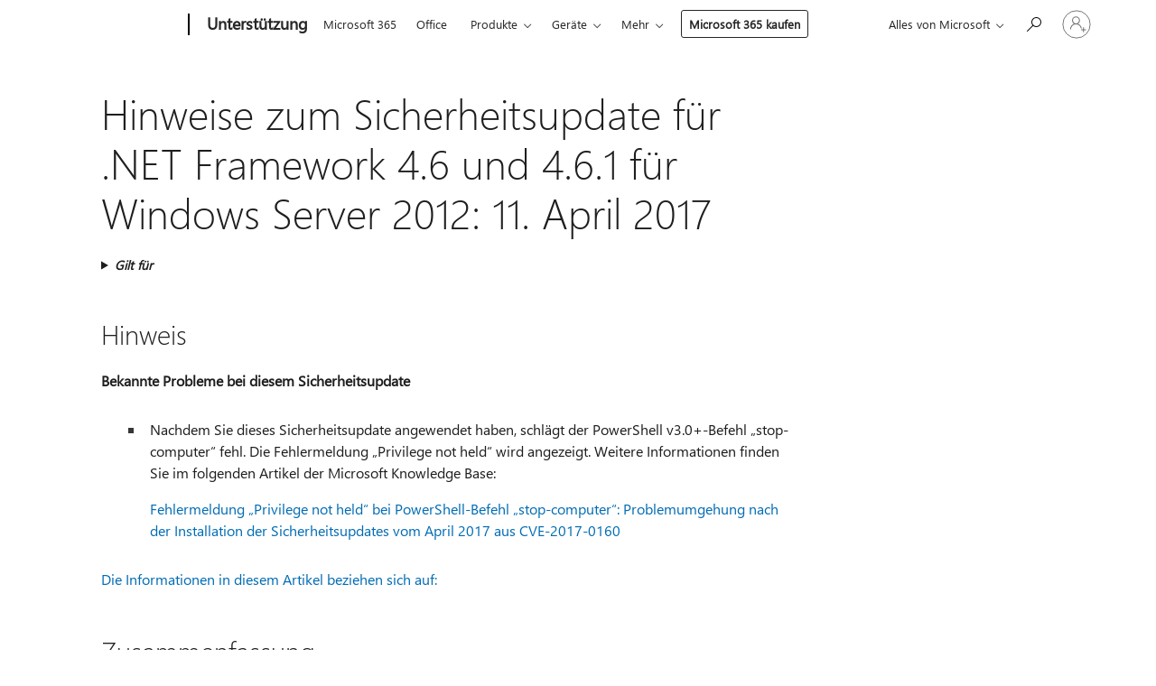

--- FILE ---
content_type: text/html; charset=utf-8
request_url: https://login.microsoftonline.com/common/oauth2/v2.0/authorize?client_id=ee272b19-4411-433f-8f28-5c13cb6fd407&redirect_uri=https%3A%2F%2Fsupport.microsoft.com%2Fsignin-oidc&response_type=code%20id_token&scope=openid%20profile%20offline_access&response_mode=form_post&nonce=639006502669869233.NzFkYzY4ODctYzRmZS00MDQxLTg3NTQtYjAxODc3ZTE2MTA5YjYyZjVkNTItODkyMS00MmI3LTk3YzYtZGQ5MjIzYWM2MTJk&prompt=none&nopa=2&state=CfDJ8MyPTYQicFlAq2BKPTlStzwXFZw8VNr-591bGcOIQVPRfbvAr9wli41VoomTHCEBGOW9Sg2vZJM3znvlne5YFgk5wEk2lbs1NiDudjWrNainWSMcM1KyfpCF1KiAn3umFQA6lfNN67bZn0GQXO65F55ZrxrmABW-emE1o7J7O95QGqbpc5Z3QdMrABx0jb-Rqw6wpBTER7SV2cSKB7dZbJPg0pgp8dAxlBCk4NeQb7jronvtBkVcCibi1LAmkvNw6YoQYmGjwSTIi4NwyRfngwBXnFkwD0-dr5KUQqTFELdOyh3IaRiTmhcWDWeLkvKkrW6Z-XYEBR8H6FMPvPqeA3qnGGncTcnhZfzhgn7qUs6E&x-client-SKU=ID_NET6_0&x-client-ver=8.12.1.0&sso_reload=true
body_size: 9965
content:


<!-- Copyright (C) Microsoft Corporation. All rights reserved. -->
<!DOCTYPE html>
<html>
<head>
    <title>Redirecting</title>
    <meta http-equiv="Content-Type" content="text/html; charset=UTF-8">
    <meta http-equiv="X-UA-Compatible" content="IE=edge">
    <meta name="viewport" content="width=device-width, initial-scale=1.0, maximum-scale=2.0, user-scalable=yes">
    <meta http-equiv="Pragma" content="no-cache">
    <meta http-equiv="Expires" content="-1">
    <meta name="PageID" content="FetchSessions" />
    <meta name="SiteID" content="" />
    <meta name="ReqLC" content="1033" />
    <meta name="LocLC" content="en-US" />

    
<meta name="robots" content="none" />

<script type="text/javascript" nonce='_JnrHzaekJohrpNvYixy3A'>//<![CDATA[
$Config={"urlGetCredentialType":"https://login.microsoftonline.com/common/GetCredentialType?mkt=en-US","urlGoToAADError":"https://login.live.com/oauth20_authorize.srf?client_id=ee272b19-4411-433f-8f28-5c13cb6fd407\u0026scope=openid+profile+offline_access\u0026redirect_uri=https%3a%2f%2fsupport.microsoft.com%2fsignin-oidc\u0026response_type=code+id_token\u0026state=[base64]\u0026response_mode=form_post\u0026nonce=639006502669869233.NzFkYzY4ODctYzRmZS00MDQxLTg3NTQtYjAxODc3ZTE2MTA5YjYyZjVkNTItODkyMS00MmI3LTk3YzYtZGQ5MjIzYWM2MTJk\u0026prompt=none\u0026x-client-SKU=ID_NET6_0\u0026x-client-Ver=8.12.1.0\u0026uaid=44392ab95ac042d5ad0370e5035dea98\u0026msproxy=1\u0026issuer=mso\u0026tenant=common\u0026ui_locales=en-US\u0026epctrc=r%2b4noUBxU1peXlHvEWlimRqAWAcxI01d%2bm6rpuCB0wM%3d6%3a1%3aCANARY%3aogTK7r9qrRbt9zmoMQFPjhKAq%2b4%2bmudXhAc9%2fMlAOnM%3d\u0026epct=[base64]\u0026jshs=0\u0026nopa=2","urlAppError":"https://support.microsoft.com/signin-oidc","oAppRedirectErrorPostParams":{"error":"interaction_required","error_description":"Session information is not sufficient for single-sign-on.","state":"[base64]"},"iMaxStackForKnockoutAsyncComponents":10000,"fShowButtons":true,"urlCdn":"https://aadcdn.msftauth.net/shared/1.0/","urlDefaultFavicon":"https://aadcdn.msftauth.net/shared/1.0/content/images/favicon_a_eupayfgghqiai7k9sol6lg2.ico","urlPost":"/common/login","iPawnIcon":0,"sPOST_Username":"","fEnableNumberMatching":true,"sFT":"[base64]","sFTName":"flowToken","sCtx":"[base64]","fEnableOneDSClientTelemetry":true,"urlReportPageLoad":"https://login.microsoftonline.com/common/instrumentation/reportpageload?mkt=en-US","dynamicTenantBranding":null,"staticTenantBranding":null,"oAppCobranding":{},"iBackgroundImage":4,"arrSessions":[],"urlMsaStaticMeControl":"https://login.live.com/Me.htm?v=3","fApplicationInsightsEnabled":false,"iApplicationInsightsEnabledPercentage":0,"urlSetDebugMode":"https://login.microsoftonline.com/common/debugmode","fEnableCssAnimation":true,"fDisableAnimationIfAnimationEndUnsupported":true,"fSsoFeasible":true,"fAllowGrayOutLightBox":true,"fProvideV2SsoImprovements":true,"fUseMsaSessionState":true,"fIsRemoteNGCSupported":true,"urlLogin":"https://login.microsoftonline.com/common/reprocess?ctx=[base64]","urlDssoStatus":"https://login.microsoftonline.com/common/instrumentation/dssostatus","iSessionPullType":3,"fUseSameSite":true,"iAllowedIdentities":2,"isGlobalTenant":true,"uiflavor":1001,"fShouldPlatformKeyBeSuppressed":true,"fLoadStringCustomizationPromises":true,"fUseAlternateTextForSwitchToCredPickerLink":true,"fOfflineAccountVisible":false,"fEnableUserStateFix":true,"fShowAccessPassPeek":true,"fUpdateSessionPollingLogic":true,"fEnableShowPickerCredObservable":true,"fFetchSessionsSkipDsso":true,"fIsCiamUserFlowUxNewLogicEnabled":true,"fUseNonMicrosoftDefaultBrandingForCiam":true,"sCompanyDisplayName":"Microsoft Services","fRemoveCustomCss":true,"fFixUICrashForApiRequestHandler":true,"fShowUpdatedKoreanPrivacyFooter":true,"fUsePostCssHotfix":true,"fFixUserFlowBranding":true,"fEnablePasskeyNullFix":true,"fEnableRefreshCookiesFix":true,"fEnableWebNativeBridgeInterstitialUx":true,"fEnableWindowParentingFix":true,"fEnableNativeBridgeErrors":true,"urlAcmaServerPath":"https://login.microsoftonline.com","sTenantId":"common","sMkt":"en-US","fIsDesktop":true,"fUpdateConfigInit":true,"fLogDisallowedCssProperties":true,"fDisallowExternalFonts":true,"scid":1013,"hpgact":1800,"hpgid":7,"apiCanary":"[base64]","canary":"r+4noUBxU1peXlHvEWlimRqAWAcxI01d+m6rpuCB0wM=6:1:CANARY:ogTK7r9qrRbt9zmoMQFPjhKAq+4+mudXhAc9/MlAOnM=","sCanaryTokenName":"canary","fSkipRenderingNewCanaryToken":false,"fEnableNewCsrfProtection":true,"correlationId":"44392ab9-5ac0-42d5-ad03-70e5035dea98","sessionId":"a1eba612-ee56-408b-a1ac-12da08d72400","sRingId":"R6","locale":{"mkt":"en-US","lcid":1033},"slMaxRetry":2,"slReportFailure":true,"strings":{"desktopsso":{"authenticatingmessage":"Trying to sign you in"}},"enums":{"ClientMetricsModes":{"None":0,"SubmitOnPost":1,"SubmitOnRedirect":2,"InstrumentPlt":4}},"urls":{"instr":{"pageload":"https://login.microsoftonline.com/common/instrumentation/reportpageload","dssostatus":"https://login.microsoftonline.com/common/instrumentation/dssostatus"}},"browser":{"ltr":1,"Chrome":1,"_Mac":1,"_M131":1,"_D0":1,"Full":1,"RE_WebKit":1,"b":{"name":"Chrome","major":131,"minor":0},"os":{"name":"OSX","version":"10.15.7"},"V":"131.0"},"watson":{"url":"/common/handlers/watson","bundle":"https://aadcdn.msftauth.net/ests/2.1/content/cdnbundles/watson.min_q5ptmu8aniymd4ftuqdkda2.js","sbundle":"https://aadcdn.msftauth.net/ests/2.1/content/cdnbundles/watsonsupportwithjquery.3.5.min_dc940oomzau4rsu8qesnvg2.js","fbundle":"https://aadcdn.msftauth.net/ests/2.1/content/cdnbundles/frameworksupport.min_oadrnc13magb009k4d20lg2.js","resetErrorPeriod":5,"maxCorsErrors":-1,"maxInjectErrors":5,"maxErrors":10,"maxTotalErrors":3,"expSrcs":["https://login.microsoftonline.com","https://aadcdn.msauth.net/","https://aadcdn.msftauth.net/",".login.microsoftonline.com"],"envErrorRedirect":true,"envErrorUrl":"/common/handlers/enverror"},"loader":{"cdnRoots":["https://aadcdn.msauth.net/","https://aadcdn.msftauth.net/"],"logByThrowing":true},"serverDetails":{"slc":"ProdSlices","dc":"EUS","ri":"BL0XXXX","ver":{"v":[2,1,22549,6]},"rt":"2025-12-06T20:37:48","et":16},"clientEvents":{"enabled":true,"telemetryEnabled":true,"useOneDSEventApi":true,"flush":60000,"autoPost":true,"autoPostDelay":1000,"minEvents":1,"maxEvents":1,"pltDelay":500,"appInsightsConfig":{"instrumentationKey":"69adc3c768bd4dc08c19416121249fcc-66f1668a-797b-4249-95e3-6c6651768c28-7293","webAnalyticsConfiguration":{"autoCapture":{"jsError":true}}},"defaultEventName":"IDUX_ESTSClientTelemetryEvent_WebWatson","serviceID":3,"endpointUrl":""},"fApplyAsciiRegexOnInput":true,"country":"US","fBreakBrandingSigninString":true,"bsso":{"states":{"START":"start","INPROGRESS":"in-progress","END":"end","END_SSO":"end-sso","END_USERS":"end-users"},"nonce":"AwABEgEAAAADAOz_BQD0_yvLbOcB7NIl8L7ePUtYDicvJ_TNaIRdqQu5i3o5OMgzXP08aP4AZv4_u-4-YJjMbEOjAMdeQeo57o6Yz3tfetMgAA","overallTimeoutMs":4000,"telemetry":{"type":"ChromeSsoTelemetry","nonce":"AwABDwEAAAADAOz_BQD0_xd-I-MKbNO-5zC-RcD0SnSudrq8qTrq7l0l_3dFyzO4LRxRUFD5q6yTXLnYu3Ou8VaDjA2GGlBZrTk2TJbwwY7bkldKJ7kF4XQyvfgFu6qiIAA","reportStates":[]},"redirectEndStates":["end"],"cookieNames":{"aadSso":"AADSSO","winSso":"ESTSSSO","ssoTiles":"ESTSSSOTILES","ssoPulled":"SSOCOOKIEPULLED","userList":"ESTSUSERLIST"},"type":"chrome","reason":"Pull suppressed because it was already attempted and the current URL was reloaded."},"urlNoCookies":"https://login.microsoftonline.com/cookiesdisabled","fTrimChromeBssoUrl":true,"inlineMode":5,"fShowCopyDebugDetailsLink":true,"fTenantBrandingCdnAddEventHandlers":true,"fAddTryCatchForIFrameRedirects":true};
//]]></script> 
<script type="text/javascript" nonce='_JnrHzaekJohrpNvYixy3A'>//<![CDATA[
!function(){var e=window,r=e.$Debug=e.$Debug||{},t=e.$Config||{};if(!r.appendLog){var n=[],o=0;r.appendLog=function(e){var r=t.maxDebugLog||25,i=(new Date).toUTCString()+":"+e;n.push(o+":"+i),n.length>r&&n.shift(),o++},r.getLogs=function(){return n}}}(),function(){function e(e,r){function t(i){var a=e[i];if(i<n-1){return void(o.r[a]?t(i+1):o.when(a,function(){t(i+1)}))}r(a)}var n=e.length;t(0)}function r(e,r,i){function a(){var e=!!s.method,o=e?s.method:i[0],a=s.extraArgs||[],u=n.$WebWatson;try{
var c=t(i,!e);if(a&&a.length>0){for(var d=a.length,l=0;l<d;l++){c.push(a[l])}}o.apply(r,c)}catch(e){return void(u&&u.submitFromException&&u.submitFromException(e))}}var s=o.r&&o.r[e];return r=r||this,s&&(s.skipTimeout?a():n.setTimeout(a,0)),s}function t(e,r){return Array.prototype.slice.call(e,r?1:0)}var n=window;n.$Do||(n.$Do={"q":[],"r":[],"removeItems":[],"lock":0,"o":[]});var o=n.$Do;o.when=function(t,n){function i(e){r(e,a,s)||o.q.push({"id":e,"c":a,"a":s})}var a=0,s=[],u=1;"function"==typeof n||(a=n,
u=2);for(var c=u;c<arguments.length;c++){s.push(arguments[c])}t instanceof Array?e(t,i):i(t)},o.register=function(e,t,n){if(!o.r[e]){o.o.push(e);var i={};if(t&&(i.method=t),n&&(i.skipTimeout=n),arguments&&arguments.length>3){i.extraArgs=[];for(var a=3;a<arguments.length;a++){i.extraArgs.push(arguments[a])}}o.r[e]=i,o.lock++;try{for(var s=0;s<o.q.length;s++){var u=o.q[s];u.id==e&&r(e,u.c,u.a)&&o.removeItems.push(u)}}catch(e){throw e}finally{if(0===--o.lock){for(var c=0;c<o.removeItems.length;c++){
for(var d=o.removeItems[c],l=0;l<o.q.length;l++){if(o.q[l]===d){o.q.splice(l,1);break}}}o.removeItems=[]}}}},o.unregister=function(e){o.r[e]&&delete o.r[e]}}(),function(e,r){function t(){if(!a){if(!r.body){return void setTimeout(t)}a=!0,e.$Do.register("doc.ready",0,!0)}}function n(){if(!s){if(!r.body){return void setTimeout(n)}t(),s=!0,e.$Do.register("doc.load",0,!0),i()}}function o(e){(r.addEventListener||"load"===e.type||"complete"===r.readyState)&&t()}function i(){
r.addEventListener?(r.removeEventListener("DOMContentLoaded",o,!1),e.removeEventListener("load",n,!1)):r.attachEvent&&(r.detachEvent("onreadystatechange",o),e.detachEvent("onload",n))}var a=!1,s=!1;if("complete"===r.readyState){return void setTimeout(n)}!function(){r.addEventListener?(r.addEventListener("DOMContentLoaded",o,!1),e.addEventListener("load",n,!1)):r.attachEvent&&(r.attachEvent("onreadystatechange",o),e.attachEvent("onload",n))}()}(window,document),function(){function e(){
return f.$Config||f.ServerData||{}}function r(e,r){var t=f.$Debug;t&&t.appendLog&&(r&&(e+=" '"+(r.src||r.href||"")+"'",e+=", id:"+(r.id||""),e+=", async:"+(r.async||""),e+=", defer:"+(r.defer||"")),t.appendLog(e))}function t(){var e=f.$B;if(void 0===d){if(e){d=e.IE}else{var r=f.navigator.userAgent;d=-1!==r.indexOf("MSIE ")||-1!==r.indexOf("Trident/")}}return d}function n(){var e=f.$B;if(void 0===l){if(e){l=e.RE_Edge}else{var r=f.navigator.userAgent;l=-1!==r.indexOf("Edge")}}return l}function o(e){
var r=e.indexOf("?"),t=r>-1?r:e.length,n=e.lastIndexOf(".",t);return e.substring(n,n+v.length).toLowerCase()===v}function i(){var r=e();return(r.loader||{}).slReportFailure||r.slReportFailure||!1}function a(){return(e().loader||{}).redirectToErrorPageOnLoadFailure||!1}function s(){return(e().loader||{}).logByThrowing||!1}function u(e){if(!t()&&!n()){return!1}var r=e.src||e.href||"";if(!r){return!0}if(o(r)){var i,a,s;try{i=e.sheet,a=i&&i.cssRules,s=!1}catch(e){s=!0}if(i&&!a&&s){return!0}
if(i&&a&&0===a.length){return!0}}return!1}function c(){function t(e){g.getElementsByTagName("head")[0].appendChild(e)}function n(e,r,t,n){var u=null;return u=o(e)?i(e):"script"===n.toLowerCase()?a(e):s(e,n),r&&(u.id=r),"function"==typeof u.setAttribute&&(u.setAttribute("crossorigin","anonymous"),t&&"string"==typeof t&&u.setAttribute("integrity",t)),u}function i(e){var r=g.createElement("link");return r.rel="stylesheet",r.type="text/css",r.href=e,r}function a(e){
var r=g.createElement("script"),t=g.querySelector("script[nonce]");if(r.type="text/javascript",r.src=e,r.defer=!1,r.async=!1,t){var n=t.nonce||t.getAttribute("nonce");r.setAttribute("nonce",n)}return r}function s(e,r){var t=g.createElement(r);return t.src=e,t}function d(e,r){if(e&&e.length>0&&r){for(var t=0;t<e.length;t++){if(-1!==r.indexOf(e[t])){return!0}}}return!1}function l(r){if(e().fTenantBrandingCdnAddEventHandlers){var t=d(E,r)?E:b;if(!(t&&t.length>1)){return r}for(var n=0;n<t.length;n++){
if(-1!==r.indexOf(t[n])){var o=t[n+1<t.length?n+1:0],i=r.substring(t[n].length);return"https://"!==t[n].substring(0,"https://".length)&&(o="https://"+o,i=i.substring("https://".length)),o+i}}return r}if(!(b&&b.length>1)){return r}for(var a=0;a<b.length;a++){if(0===r.indexOf(b[a])){return b[a+1<b.length?a+1:0]+r.substring(b[a].length)}}return r}function f(e,t,n,o){if(r("[$Loader]: "+(L.failMessage||"Failed"),o),w[e].retry<y){return w[e].retry++,h(e,t,n),void c._ReportFailure(w[e].retry,w[e].srcPath)}n&&n()}
function v(e,t,n,o){if(u(o)){return f(e,t,n,o)}r("[$Loader]: "+(L.successMessage||"Loaded"),o),h(e+1,t,n);var i=w[e].onSuccess;"function"==typeof i&&i(w[e].srcPath)}function h(e,o,i){if(e<w.length){var a=w[e];if(!a||!a.srcPath){return void h(e+1,o,i)}a.retry>0&&(a.srcPath=l(a.srcPath),a.origId||(a.origId=a.id),a.id=a.origId+"_Retry_"+a.retry);var s=n(a.srcPath,a.id,a.integrity,a.tagName);s.onload=function(){v(e,o,i,s)},s.onerror=function(){f(e,o,i,s)},s.onreadystatechange=function(){
"loaded"===s.readyState?setTimeout(function(){v(e,o,i,s)},500):"complete"===s.readyState&&v(e,o,i,s)},t(s),r("[$Loader]: Loading '"+(a.srcPath||"")+"', id:"+(a.id||""))}else{o&&o()}}var p=e(),y=p.slMaxRetry||2,m=p.loader||{},b=m.cdnRoots||[],E=m.tenantBrandingCdnRoots||[],L=this,w=[];L.retryOnError=!0,L.successMessage="Loaded",L.failMessage="Error",L.Add=function(e,r,t,n,o,i){e&&w.push({"srcPath":e,"id":r,"retry":n||0,"integrity":t,"tagName":o||"script","onSuccess":i})},L.AddForReload=function(e,r){
var t=e.src||e.href||"";L.Add(t,"AddForReload",e.integrity,1,e.tagName,r)},L.AddIf=function(e,r,t){e&&L.Add(r,t)},L.Load=function(e,r){h(0,e,r)}}var d,l,f=window,g=f.document,v=".css";c.On=function(e,r,t){if(!e){throw"The target element must be provided and cannot be null."}r?c.OnError(e,t):c.OnSuccess(e,t)},c.OnSuccess=function(e,t){if(!e){throw"The target element must be provided and cannot be null."}if(u(e)){return c.OnError(e,t)}var n=e.src||e.href||"",o=i(),s=a();r("[$Loader]: Loaded",e);var d=new c
;d.failMessage="Reload Failed",d.successMessage="Reload Success",d.Load(null,function(){if(o){throw"Unexpected state. ResourceLoader.Load() failed despite initial load success. ['"+n+"']"}s&&(document.location.href="/error.aspx?err=504")})},c.OnError=function(e,t){var n=e.src||e.href||"",o=i(),s=a();if(!e){throw"The target element must be provided and cannot be null."}r("[$Loader]: Failed",e);var u=new c;u.failMessage="Reload Failed",u.successMessage="Reload Success",u.AddForReload(e,t),
u.Load(null,function(){if(o){throw"Failed to load external resource ['"+n+"']"}s&&(document.location.href="/error.aspx?err=504")}),c._ReportFailure(0,n)},c._ReportFailure=function(e,r){if(s()&&!t()){throw"[Retry "+e+"] Failed to load external resource ['"+r+"'], reloading from fallback CDN endpoint"}},f.$Loader=c}(),function(){function e(){if(!E){var e=new h.$Loader;e.AddIf(!h.jQuery,y.sbundle,"WebWatson_DemandSupport"),y.sbundle=null,delete y.sbundle,e.AddIf(!h.$Api,y.fbundle,"WebWatson_DemandFramework"),
y.fbundle=null,delete y.fbundle,e.Add(y.bundle,"WebWatson_DemandLoaded"),e.Load(r,t),E=!0}}function r(){if(h.$WebWatson){if(h.$WebWatson.isProxy){return void t()}m.when("$WebWatson.full",function(){for(;b.length>0;){var e=b.shift();e&&h.$WebWatson[e.cmdName].apply(h.$WebWatson,e.args)}})}}function t(){if(!h.$WebWatson||h.$WebWatson.isProxy){if(!L&&JSON){try{var e=new XMLHttpRequest;e.open("POST",y.url),e.setRequestHeader("Accept","application/json"),
e.setRequestHeader("Content-Type","application/json; charset=UTF-8"),e.setRequestHeader("canary",p.apiCanary),e.setRequestHeader("client-request-id",p.correlationId),e.setRequestHeader("hpgid",p.hpgid||0),e.setRequestHeader("hpgact",p.hpgact||0);for(var r=-1,t=0;t<b.length;t++){if("submit"===b[t].cmdName){r=t;break}}var o=b[r]?b[r].args||[]:[],i={"sr":y.sr,"ec":"Failed to load external resource [Core Watson files]","wec":55,"idx":1,"pn":p.pgid||"","sc":p.scid||0,"hpg":p.hpgid||0,
"msg":"Failed to load external resource [Core Watson files]","url":o[1]||"","ln":0,"ad":0,"an":!1,"cs":"","sd":p.serverDetails,"ls":null,"diag":v(y)};e.send(JSON.stringify(i))}catch(e){}L=!0}y.loadErrorUrl&&window.location.assign(y.loadErrorUrl)}n()}function n(){b=[],h.$WebWatson=null}function o(r){return function(){var t=arguments;b.push({"cmdName":r,"args":t}),e()}}function i(){var e=["foundException","resetException","submit"],r=this;r.isProxy=!0;for(var t=e.length,n=0;n<t;n++){var i=e[n];i&&(r[i]=o(i))}
}function a(e,r,t,n,o,i,a){var s=h.event;return i||(i=l(o||s,a?a+2:2)),h.$Debug&&h.$Debug.appendLog&&h.$Debug.appendLog("[WebWatson]:"+(e||"")+" in "+(r||"")+" @ "+(t||"??")),$.submit(e,r,t,n,o||s,i,a)}function s(e,r){return{"signature":e,"args":r,"toString":function(){return this.signature}}}function u(e){for(var r=[],t=e.split("\n"),n=0;n<t.length;n++){r.push(s(t[n],[]))}return r}function c(e){for(var r=[],t=e.split("\n"),n=0;n<t.length;n++){var o=s(t[n],[]);t[n+1]&&(o.signature+="@"+t[n+1],n++),r.push(o)
}return r}function d(e){if(!e){return null}try{if(e.stack){return u(e.stack)}if(e.error){if(e.error.stack){return u(e.error.stack)}}else if(window.opera&&e.message){return c(e.message)}}catch(e){}return null}function l(e,r){var t=[];try{for(var n=arguments.callee;r>0;){n=n?n.caller:n,r--}for(var o=0;n&&o<w;){var i="InvalidMethod()";try{i=n.toString()}catch(e){}var a=[],u=n.args||n.arguments;if(u){for(var c=0;c<u.length;c++){a[c]=u[c]}}t.push(s(i,a)),n=n.caller,o++}}catch(e){t.push(s(e.toString(),[]))}
var l=d(e);return l&&(t.push(s("--- Error Event Stack -----------------",[])),t=t.concat(l)),t}function f(e){if(e){try{var r=/function (.{1,})\(/,t=r.exec(e.constructor.toString());return t&&t.length>1?t[1]:""}catch(e){}}return""}function g(e){if(e){try{if("string"!=typeof e&&JSON&&JSON.stringify){var r=f(e),t=JSON.stringify(e);return t&&"{}"!==t||(e.error&&(e=e.error,r=f(e)),(t=JSON.stringify(e))&&"{}"!==t||(t=e.toString())),r+":"+t}}catch(e){}}return""+(e||"")}function v(e){var r=[];try{
if(jQuery?(r.push("jQuery v:"+jQuery().jquery),jQuery.easing?r.push("jQuery.easing:"+JSON.stringify(jQuery.easing)):r.push("jQuery.easing is not defined")):r.push("jQuery is not defined"),e&&e.expectedVersion&&r.push("Expected jQuery v:"+e.expectedVersion),m){var t,n="";for(t=0;t<m.o.length;t++){n+=m.o[t]+";"}for(r.push("$Do.o["+n+"]"),n="",t=0;t<m.q.length;t++){n+=m.q[t].id+";"}r.push("$Do.q["+n+"]")}if(h.$Debug&&h.$Debug.getLogs){var o=h.$Debug.getLogs();o&&o.length>0&&(r=r.concat(o))}if(b){
for(var i=0;i<b.length;i++){var a=b[i];if(a&&"submit"===a.cmdName){try{if(JSON&&JSON.stringify){var s=JSON.stringify(a);s&&r.push(s)}}catch(e){r.push(g(e))}}}}}catch(e){r.push(g(e))}return r}var h=window,p=h.$Config||{},y=p.watson,m=h.$Do;if(!h.$WebWatson&&y){var b=[],E=!1,L=!1,w=10,$=h.$WebWatson=new i;$.CB={},$._orgErrorHandler=h.onerror,h.onerror=a,$.errorHooked=!0,m.when("jQuery.version",function(e){y.expectedVersion=e}),m.register("$WebWatson")}}(),function(){function e(e,r){
for(var t=r.split("."),n=t.length,o=0;o<n&&null!==e&&void 0!==e;){e=e[t[o++]]}return e}function r(r){var t=null;return null===u&&(u=e(i,"Constants")),null!==u&&r&&(t=e(u,r)),null===t||void 0===t?"":t.toString()}function t(t){var n=null;return null===a&&(a=e(i,"$Config.strings")),null!==a&&t&&(n=e(a,t.toLowerCase())),null!==n&&void 0!==n||(n=r(t)),null===n||void 0===n?"":n.toString()}function n(e,r){var n=null;return e&&r&&r[e]&&(n=t("errors."+r[e])),n||(n=t("errors."+e)),n||(n=t("errors."+c)),n||(n=t(c)),n}
function o(t){var n=null;return null===s&&(s=e(i,"$Config.urls")),null!==s&&t&&(n=e(s,t.toLowerCase())),null!==n&&void 0!==n||(n=r(t)),null===n||void 0===n?"":n.toString()}var i=window,a=null,s=null,u=null,c="GENERIC_ERROR";i.GetString=t,i.GetErrorString=n,i.GetUrl=o}(),function(){var e=window,r=e.$Config||{};e.$B=r.browser||{}}(),function(){function e(e,r,t){e&&e.addEventListener?e.addEventListener(r,t):e&&e.attachEvent&&e.attachEvent("on"+r,t)}function r(r,t){e(document.getElementById(r),"click",t)}
function t(r,t){var n=document.getElementsByName(r);n&&n.length>0&&e(n[0],"click",t)}var n=window;n.AddListener=e,n.ClickEventListenerById=r,n.ClickEventListenerByName=t}();
//]]></script> 
<script type="text/javascript" nonce='_JnrHzaekJohrpNvYixy3A'>//<![CDATA[
!function(t,e){!function(){var n=e.getElementsByTagName("head")[0];n&&n.addEventListener&&(n.addEventListener("error",function(e){null!==e.target&&"cdn"===e.target.getAttribute("data-loader")&&t.$Loader.OnError(e.target)},!0),n.addEventListener("load",function(e){null!==e.target&&"cdn"===e.target.getAttribute("data-loader")&&t.$Loader.OnSuccess(e.target)},!0))}()}(window,document);
//]]></script>
    <script type="text/javascript" nonce='_JnrHzaekJohrpNvYixy3A'>
        ServerData = $Config;
    </script>

    <script data-loader="cdn" crossorigin="anonymous" src="https://aadcdn.msftauth.net/shared/1.0/content/js/FetchSessions_Core_yz_AMWqkHjng_6tzrqQa7A2.js" integrity='sha384-yBdKaVTRPH8nPa9fORdyBCmQFk20armNcHINL2vaODKnFXIyWWGqsOGET06pw+l7' nonce='_JnrHzaekJohrpNvYixy3A'></script>

</head>
<body data-bind="defineGlobals: ServerData" style="display: none">
</body>
</html>